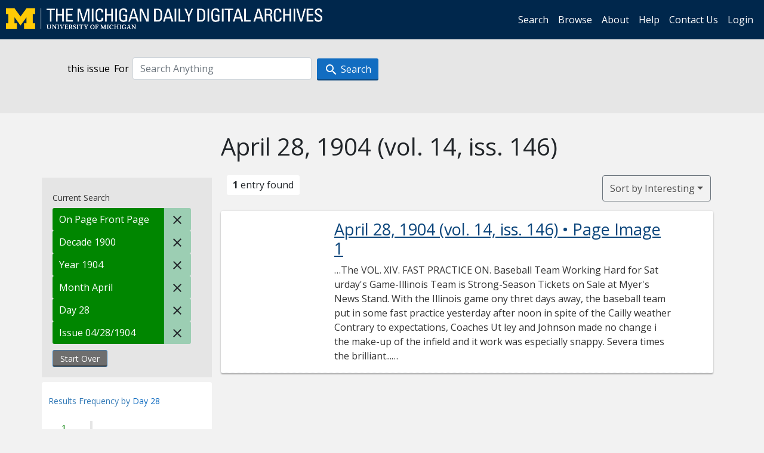

--- FILE ---
content_type: text/html; charset=utf-8
request_url: https://digital.bentley.umich.edu/midaily/search?f%5Bdate_issued_dd_ti%5D%5B%5D=28&f%5Bdate_issued_mm_ti%5D%5B%5D=4&f%5Bdate_issued_yyyy10_ti%5D%5B%5D=1900&f%5Bdate_issued_yyyy_ti%5D%5B%5D=1904&f%5Bissue_identifier%5D%5B%5D=mdp.39015071730787-1904-04-28-1&f%5Bissue_sequence_field%5D%5B%5D=issue_sequence_1&sort=issue_sequence+asc
body_size: 5639
content:
<!DOCTYPE html>
<html lang="en" class="no-js">
  <head>
    <meta charset="utf-8">
    <meta http-equiv="Content-Type" content="text/html; charset=utf-8">

    <!-- Mobile viewport optimization h5bp.com/ad -->
    <meta name="HandheldFriendly" content="True">
    <meta name="viewport" content="width=device-width,initial-scale=1.0">
    
    <!-- Internet Explorer use the highest version available -->
    <meta http-equiv="X-UA-Compatible" content="IE=edge">

    <!-- Mobile IE allows us to activate ClearType technology for smoothing fonts for easy reading -->
    <!--[if IEMobile]>
      <meta http-equiv="cleartype" content="on">
    <![endif]-->

    <title>Day: 28 / Month: April / Decade: 1900 / Year: 1904 / Issue: mdp.39015071730787-1904-04-28-1 / On Page: Front Page - Michigan Daily Digital Archives - Search Results</title>
    <link rel="icon" type="image/x-icon" href="/assets/favicon-06b0ea96dea0d0e5709c1ccef65ee98f6f9ee8eeb905f9bbcfcf386834c38d1a.ico" />
    <link rel="stylesheet" href="/assets/application-9b180a90bafde13c49d0fa6d3ff721feaed3d25a6d25087304d9a6b4df9e1053.css" media="all" />
    <script src="/assets/application-0aa47976aed52750af4366be76e74a1d988e2dcc6a3675f15dc5acb94c4d7957.js"></script>

    <meta name="csrf-param" content="authenticity_token" />
<meta name="csrf-token" content="Ii-dsuKW1pTGU8ocTTj3cUx7Yv9otCjsHiyD4t5glL27lhrh1MNjaFbqykZp0DDg_K5sDRPiwU1OpBJ69MGPmg" />
    
      <link rel="repository" href="https://quod.lib.umich.edu/cgi/i/image/api/" />
  <link rel="alternate" type="application/rss+xml" title="RSS for results" href="/midaily/search.rss?f%5Bdate_issued_dd_ti%5D%5B%5D=28&amp;f%5Bdate_issued_mm_ti%5D%5B%5D=4&amp;f%5Bdate_issued_yyyy10_ti%5D%5B%5D=1900&amp;f%5Bdate_issued_yyyy_ti%5D%5B%5D=1904&amp;f%5Bissue_identifier%5D%5B%5D=mdp.39015071730787-1904-04-28-1&amp;f%5Bissue_sequence_field%5D%5B%5D=issue_sequence_1&amp;sort=issue_sequence+asc" />
  <link rel="alternate" type="application/atom+xml" title="Atom for results" href="/midaily/search.atom?f%5Bdate_issued_dd_ti%5D%5B%5D=28&amp;f%5Bdate_issued_mm_ti%5D%5B%5D=4&amp;f%5Bdate_issued_yyyy10_ti%5D%5B%5D=1900&amp;f%5Bdate_issued_yyyy_ti%5D%5B%5D=1904&amp;f%5Bissue_identifier%5D%5B%5D=mdp.39015071730787-1904-04-28-1&amp;f%5Bissue_sequence_field%5D%5B%5D=issue_sequence_1&amp;sort=issue_sequence+asc" />


    <!-- Le HTML5 shim, for IE6-8 support of HTML5 elements -->
    <!--[if lt IE 9]>
      <script src="//html5shim.googlecode.com/svn/trunk/html5.js"></script>
    <![endif]-->

    <link href="https://fonts.googleapis.com/css?family=Open+Sans:400,700" rel="stylesheet">

    <script>(function(w,d,s,l,i){w[l]=w[l]||[];w[l].push({'gtm.start':
    new Date().getTime(),event:'gtm.js'});var f=d.getElementsByTagName(s)[0],
    j=d.createElement(s),dl=l!='dataLayer'?'&l='+l:'';j.async=true;j.src=
    'https://www.googletagmanager.com/gtm.js?id='+i+dl;f.parentNode.insertBefore(j,f);
    })(window,document,'script','dataLayer','GTM-WBJ7G26');</script>

  </head>
  <body class="blacklight-catalog blacklight-catalog-index" >

    <nav class="navbar navbar-expand-lg navbar-dark align-items-center" id="header-navbar" style="gap: 1rem;">
  <div class="d-flex flex-column flex-lg-row flex-grow-1" data-class="collapse navbar-collapse">
    <a class="navbar-brand" href="https://digital.bentley.umich.edu/midaily"><img alt="The Michigan Daily Digital Archives" height="35" style="margin-top: -8px" src="/assets/The-Michigan-Daily-Digital-Archive-Header-Graphic-97ff19d10db46c81cc6a22da618a557b5a6fcd4d8ec404269d7ae0e05aee4546.png" /></a>
      <ul id="skip">
    <li><a href="#content">Skip to results</a></li>
    <li><a href="#search-navbar">Skip to search form</a></li>
    <li><a href="#sidebar">Skip to search results filters</a></li>
</ul>


    <div class="collapse navbar-collapse justify-content-end" id="user-util-collapse">
        <ul class="navbar-nav flex-direction-row justify-content-end">
    <li class="nav-item"><a class="nav-link" href="/midaily/search">Search</a></li>

    <li class="nav-item"><a class="nav-link" href="/midaily/browse">Browse</a></li>
    <li class="nav-item"><a class="nav-link" href="/midaily/donors">About</a></li>
    <li class="nav-item"><a class="nav-link" href="/midaily/how_to_search">Help</a></li>
    <li class="nav-item"><a class="nav-link" href="https://umich.qualtrics.com/jfe/form/SV_8qx7Ino9hw7LSQu?publication=midaily" referrerpolicy="unsafe-url">Contact Us</a></li>

        <li class="nav-item">
          <a class="nav-link" href="/login_info">Login</a>
        </li>

  </ul>

    </div>
  </div>
  <button class="navbar-toggler align-self-start" type="button" data-toggle="collapse" data-target="#user-util-collapse" aria-controls="navbarTogglerDemo01" aria-expanded="false" aria-label="Toggle navigation">
    <span class="navbar-toggler-icon"></span>
  </button>
</nav>




  <div id="search-navbar" class="navbar navbar-default p-0" role="navigation">
    
<div class="container-fluid site-search" aria-live="polite">
  <div class="row">
    <form role="search" class="form-horizontal site-search-form" action="https://digital.bentley.umich.edu/midaily/search" accept-charset="UTF-8" method="get">
      <input type="hidden" name="f[date_issued_dd_ti][]" value="28" autocomplete="off" />
<input type="hidden" name="f[date_issued_mm_ti][]" value="4" autocomplete="off" />
<input type="hidden" name="f[date_issued_yyyy10_ti][]" value="1900" autocomplete="off" />
<input type="hidden" name="f[date_issued_yyyy_ti][]" value="1904" autocomplete="off" />
<input type="hidden" name="f[issue_identifier][]" value="mdp.39015071730787-1904-04-28-1" autocomplete="off" />
<input type="hidden" name="f[issue_sequence_field][]" value="issue_sequence_1" autocomplete="off" />
<input type="hidden" name="sort" value="issue_sequence asc" autocomplete="off" />
<input type="hidden" name="publication" value="midaily" autocomplete="off" />      
      <input type="hidden" name="search_field" id="search_field" value="all_fields" autocomplete="off" />
      <div class="form-group">
        <div class="col-xs-12">
            <span>this issue</span>
          <span class="q-block">
            <label for="q" class="control-label search-label for-label">For</label>
            <input type="text" name="q" id="q" placeholder="Search Anything" class="form-control" />
            <!-- <button class="btn btn-primary btn-lg">Search </button> -->
            <button type="submit" class="btn btn-action btn-primary" xid="search">
              <span class="icon_search icon_16px"></span>
              <span class="hidden icon_rotate_right icon_16px glyphicon-refresh-animate"></span> 
              <span class="submit-search-text">Search</span>
            </button>
          </span>
        </div>
      </div>
</form>  </div>
</div>


  </div>


    <div id="blacklight-modal" class="modal fade" tabindex="-1" role="dialog" aria-hidden="true" data-turbo="false">
  <div class="modal-dialog modal-lg" role="document">
    <div class="modal-content">
    </div>
  </div>
</div>


    <main class="py-3">
        <div class="container">

        <div class="row">
          <div class="col-md-9 offset-md-3 col-sm-8 offset-sm-4 col-xs-12 mt-3">
            <h1>    April 28, 1904<span class='hidden-xs'> (vol. 14, iss. 146)</span>
</h1>
          </div>
        </div>

      <div class="row">
        



<div id="sidebar" class="col-md-3 col-sm-4 col-xs-12">
    <div id="appliedParams" class="clearfix constraints-container">
    <span class="constraints-label">Current Search</span>

    
<span class="btn-group appliedFilter constraint filter filter-issue_sequence_field">
  <span class="constraint-value btn btn-sm btn-default btn-disabled">
      <span class="filterName">On Page</span>
        <span class="filterValue" title="Front Page">Front Page</span>
  </span>

    <a class="btn btn-default btn-sm remove remove-param" href="/midaily/search?f%5Bdate_issued_dd_ti%5D%5B%5D=28&amp;f%5Bdate_issued_mm_ti%5D%5B%5D=4&amp;f%5Bdate_issued_yyyy10_ti%5D%5B%5D=1900&amp;f%5Bdate_issued_yyyy_ti%5D%5B%5D=1904&amp;f%5Bissue_identifier%5D%5B%5D=mdp.39015071730787-1904-04-28-1&amp;sort=issue_sequence+asc"><span class="icon_close icon_16px"></span><span class="sr-only">Remove constraint On Page: Front Page</span></a>
</span>

<span class="btn-group appliedFilter constraint filter filter-date_issued_yyyy10_ti">
  <span class="constraint-value btn btn-sm btn-default btn-disabled">
      <span class="filterName">Decade</span>
        <span class="filterValue" title="1900">1900</span>
  </span>

    <a class="btn btn-default btn-sm remove remove-param" href="/midaily/search?f%5Bdate_issued_dd_ti%5D%5B%5D=28&amp;f%5Bdate_issued_mm_ti%5D%5B%5D=4&amp;f%5Bdate_issued_yyyy_ti%5D%5B%5D=1904&amp;f%5Bissue_identifier%5D%5B%5D=mdp.39015071730787-1904-04-28-1&amp;f%5Bissue_sequence_field%5D%5B%5D=issue_sequence_1&amp;sort=issue_sequence+asc"><span class="icon_close icon_16px"></span><span class="sr-only">Remove constraint Decade: 1900</span></a>
</span>

<span class="btn-group appliedFilter constraint filter filter-date_issued_yyyy_ti">
  <span class="constraint-value btn btn-sm btn-default btn-disabled">
      <span class="filterName">Year</span>
        <span class="filterValue" title="1904">1904</span>
  </span>

    <a class="btn btn-default btn-sm remove remove-param" href="/midaily/search?f%5Bdate_issued_dd_ti%5D%5B%5D=28&amp;f%5Bdate_issued_mm_ti%5D%5B%5D=4&amp;f%5Bdate_issued_yyyy10_ti%5D%5B%5D=1900&amp;f%5Bissue_identifier%5D%5B%5D=mdp.39015071730787-1904-04-28-1&amp;f%5Bissue_sequence_field%5D%5B%5D=issue_sequence_1&amp;sort=issue_sequence+asc"><span class="icon_close icon_16px"></span><span class="sr-only">Remove constraint Year: 1904</span></a>
</span>

<span class="btn-group appliedFilter constraint filter filter-date_issued_mm_ti">
  <span class="constraint-value btn btn-sm btn-default btn-disabled">
      <span class="filterName">Month</span>
        <span class="filterValue" title="April">April</span>
  </span>

    <a class="btn btn-default btn-sm remove remove-param" href="/midaily/search?f%5Bdate_issued_dd_ti%5D%5B%5D=28&amp;f%5Bdate_issued_yyyy10_ti%5D%5B%5D=1900&amp;f%5Bdate_issued_yyyy_ti%5D%5B%5D=1904&amp;f%5Bissue_identifier%5D%5B%5D=mdp.39015071730787-1904-04-28-1&amp;f%5Bissue_sequence_field%5D%5B%5D=issue_sequence_1&amp;sort=issue_sequence+asc"><span class="icon_close icon_16px"></span><span class="sr-only">Remove constraint Month: April</span></a>
</span>

<span class="btn-group appliedFilter constraint filter filter-date_issued_dd_ti">
  <span class="constraint-value btn btn-sm btn-default btn-disabled">
      <span class="filterName">Day</span>
        <span class="filterValue" title="28">28</span>
  </span>

    <a class="btn btn-default btn-sm remove remove-param" href="/midaily/search?f%5Bdate_issued_mm_ti%5D%5B%5D=4&amp;f%5Bdate_issued_yyyy10_ti%5D%5B%5D=1900&amp;f%5Bdate_issued_yyyy_ti%5D%5B%5D=1904&amp;f%5Bissue_identifier%5D%5B%5D=mdp.39015071730787-1904-04-28-1&amp;f%5Bissue_sequence_field%5D%5B%5D=issue_sequence_1&amp;sort=issue_sequence+asc"><span class="icon_close icon_16px"></span><span class="sr-only">Remove constraint Day: 28</span></a>
</span>

<span class="btn-group appliedFilter constraint filter filter-issue_identifier">
  <span class="constraint-value btn btn-sm btn-default btn-disabled">
      <span class="filterName">Issue</span>
          04/28/1904
  </span>

    <a class="btn btn-default btn-sm remove remove-param" href="/midaily/search?f%5Bdate_issued_dd_ti%5D%5B%5D=28&amp;f%5Bdate_issued_mm_ti%5D%5B%5D=4&amp;f%5Bdate_issued_yyyy10_ti%5D%5B%5D=1900&amp;f%5Bdate_issued_yyyy_ti%5D%5B%5D=1904&amp;f%5Bissue_sequence_field%5D%5B%5D=issue_sequence_1&amp;sort=issue_sequence+asc"><span class="icon_close icon_16px"></span><span class="sr-only">Remove constraint Issue: mdp.39015071730787-1904-04-28-1</span></a>
</span>
    <div>
      <a class="catalog_startOverLink btn btn-text" id="startOverLink" href="/midaily/search">Start Over</a>
    </div>
  </div>      
 

  <div id="searchGraph" class="clearfix">
    <h2 class="sr-only">Explore by Day 28</h2>
    <span 
    id="graph_data" 
    class="hidden" 
    data-chart-title="Day 28" 
    data-highest-col="1" 
    data-lowest-col="1"      
    data-facet-key="date_issued_dd_ti"      
    data-col-names="1, 2, 3, 4, 5, 6, 7, 8, 9, 10, 11, 12, 13, 14, 15, 16, 17, 18, 19, 20, 21, 22, 23, 24, 25, 26, 27, 28, 29, 30, 31" 
    data-col-values="0, 0, 0, 0, 0, 0, 0, 0, 0, 0, 0, 0, 0, 0, 0, 0, 0, 0, 0, 0, 0, 0, 0, 0, 0, 0, 0, 1, 0, 0, 0"  
    data-col-links="#, #, #, #, #, #, #, #, #, #, #, #, #, #, #, #, #, #, #, #, #, #, #, #, #, #, #, /midaily/search?f%5Bdate_issued_mm_ti%5D%5B%5D=4&amp;f%5Bdate_issued_yyyy10_ti%5D%5B%5D=1900&amp;f%5Bdate_issued_yyyy_ti%5D%5B%5D=1904&amp;f%5Bissue_identifier%5D%5B%5D=mdp.39015071730787-1904-04-28-1&amp;f%5Bissue_sequence_field%5D%5B%5D=issue_sequence_1&amp;sort=issue_sequence+asc, #, #, #" 
    ></span>
    
  <h3><span class="result-requency-by">Results Frequency by </span><span class="result-frequency-by-range">Day 28</span></h3>
  <div id="hit_chart_frame">
    <span id="y-axis-title">Date Range</span>
    <span id="x-axis-title">Pages with Results</span>
    <!-- line bar -->
  </div>
    <span id="hit_instructions">The graph is meant to give a relative scale of results. Hover over labels to see number of results.</span>
</div>
    <div id="facets" class="facets sidenav facets-toggleable-md">
  <div class="facets-header">
    <h2 class="facets-heading">Filter by Date Range Facet</h2>

    <button class="navbar-toggler navbar-toggler-right" type="button" data-toggle="collapse" data-target="#facet-panel-collapse" data-bs-toggle="collapse" data-bs-target="#facet-panel-collapse" aria-controls="facet-panel-collapse" aria-expanded="false" aria-label="Toggle facets">
      <span class="navbar-toggler-icon"></span>
</button>  </div>

  <div id="facet-panel-collapse" class="facets-collapse collapse">
      <div class="card facet-limit blacklight-issue_sequence_field facet-limit-active">
  <h3 class="card-header p-0 facet-field-heading" id="facet-issue_sequence_field-header">
    <button
      type="button"
      class="btn w-100 d-block btn-block p-2 text-start text-left collapse-toggle "
      data-toggle="collapse"
      data-bs-toggle="collapse"
      data-target="#facet-issue_sequence_field"
      data-bs-target="#facet-issue_sequence_field"
      aria-expanded="true"
      arial-controls="facet-issue_sequence_field"
    >
          On Page

    </button>
  </h3>
  <div id="facet-issue_sequence_field" role="region" aria-labelledby="facet-issue_sequence_field-header" class="panel-collapse facet-content collapse show">
    <div class="card-body">
              
    <ul class="facet-values list-unstyled">
      <li><span class="facet-label"><span class="selected">Front Page</span><a class="remove" href="/midaily/search?f%5Bdate_issued_dd_ti%5D%5B%5D=28&amp;f%5Bdate_issued_mm_ti%5D%5B%5D=4&amp;f%5Bdate_issued_yyyy10_ti%5D%5B%5D=1900&amp;f%5Bdate_issued_yyyy_ti%5D%5B%5D=1904&amp;f%5Bissue_identifier%5D%5B%5D=mdp.39015071730787-1904-04-28-1&amp;sort=issue_sequence+asc"><span class="fa fa-close"></span><span class="sr-only">remove facet limit Front Page</span></a></span><span title="Number of records" class="selected facet-count">1</span></li>
    </ul>




    </div>
  </div>
</div>

<div class="card facet-limit blacklight-date_issued_yyyy10_ti facet-limit-active">
  <h3 class="card-header p-0 facet-field-heading" id="facet-date_issued_yyyy10_ti-header">
    <button
      type="button"
      class="btn w-100 d-block btn-block p-2 text-start text-left collapse-toggle "
      data-toggle="collapse"
      data-bs-toggle="collapse"
      data-target="#facet-date_issued_yyyy10_ti"
      data-bs-target="#facet-date_issued_yyyy10_ti"
      aria-expanded="true"
      arial-controls="facet-date_issued_yyyy10_ti"
    >
          Decade

    </button>
  </h3>
  <div id="facet-date_issued_yyyy10_ti" role="region" aria-labelledby="facet-date_issued_yyyy10_ti-header" class="panel-collapse facet-content collapse show">
    <div class="card-body">
              
    <ul class="facet-values list-unstyled">
      <li><span class="facet-label"><span class="selected">1900</span><a class="remove" href="/midaily/search?f%5Bdate_issued_dd_ti%5D%5B%5D=28&amp;f%5Bdate_issued_mm_ti%5D%5B%5D=4&amp;f%5Bdate_issued_yyyy_ti%5D%5B%5D=1904&amp;f%5Bissue_identifier%5D%5B%5D=mdp.39015071730787-1904-04-28-1&amp;f%5Bissue_sequence_field%5D%5B%5D=issue_sequence_1&amp;sort=issue_sequence+asc"><span class="fa fa-close"></span><span class="sr-only">remove facet limit 1900</span></a></span><span title="Number of records" class="selected facet-count">1</span></li>
    </ul>




    </div>
  </div>
</div>

<div class="card facet-limit blacklight-date_issued_yyyy_ti facet-limit-active">
  <h3 class="card-header p-0 facet-field-heading" id="facet-date_issued_yyyy_ti-header">
    <button
      type="button"
      class="btn w-100 d-block btn-block p-2 text-start text-left collapse-toggle "
      data-toggle="collapse"
      data-bs-toggle="collapse"
      data-target="#facet-date_issued_yyyy_ti"
      data-bs-target="#facet-date_issued_yyyy_ti"
      aria-expanded="true"
      arial-controls="facet-date_issued_yyyy_ti"
    >
          Year

    </button>
  </h3>
  <div id="facet-date_issued_yyyy_ti" role="region" aria-labelledby="facet-date_issued_yyyy_ti-header" class="panel-collapse facet-content collapse show">
    <div class="card-body">
              
    <ul class="facet-values list-unstyled">
      <li><span class="facet-label"><span class="selected">1904</span><a class="remove" href="/midaily/search?f%5Bdate_issued_dd_ti%5D%5B%5D=28&amp;f%5Bdate_issued_mm_ti%5D%5B%5D=4&amp;f%5Bdate_issued_yyyy10_ti%5D%5B%5D=1900&amp;f%5Bissue_identifier%5D%5B%5D=mdp.39015071730787-1904-04-28-1&amp;f%5Bissue_sequence_field%5D%5B%5D=issue_sequence_1&amp;sort=issue_sequence+asc"><span class="fa fa-close"></span><span class="sr-only">remove facet limit 1904</span></a></span><span title="Number of records" class="selected facet-count">1</span></li>
    </ul>




    </div>
  </div>
</div>

<div class="card facet-limit blacklight-date_issued_mm_ti facet-limit-active">
  <h3 class="card-header p-0 facet-field-heading" id="facet-date_issued_mm_ti-header">
    <button
      type="button"
      class="btn w-100 d-block btn-block p-2 text-start text-left collapse-toggle "
      data-toggle="collapse"
      data-bs-toggle="collapse"
      data-target="#facet-date_issued_mm_ti"
      data-bs-target="#facet-date_issued_mm_ti"
      aria-expanded="true"
      arial-controls="facet-date_issued_mm_ti"
    >
          Month

    </button>
  </h3>
  <div id="facet-date_issued_mm_ti" role="region" aria-labelledby="facet-date_issued_mm_ti-header" class="panel-collapse facet-content collapse show">
    <div class="card-body">
              
    <ul class="facet-values list-unstyled">
      <li><span class="facet-label"><span class="selected">April</span><a class="remove" href="/midaily/search?f%5Bdate_issued_dd_ti%5D%5B%5D=28&amp;f%5Bdate_issued_yyyy10_ti%5D%5B%5D=1900&amp;f%5Bdate_issued_yyyy_ti%5D%5B%5D=1904&amp;f%5Bissue_identifier%5D%5B%5D=mdp.39015071730787-1904-04-28-1&amp;f%5Bissue_sequence_field%5D%5B%5D=issue_sequence_1&amp;sort=issue_sequence+asc"><span class="fa fa-close"></span><span class="sr-only">remove facet limit April</span></a></span><span title="Number of records" class="selected facet-count">1</span></li>
    </ul>




    </div>
  </div>
</div>

<div class="card facet-limit blacklight-date_issued_dd_ti facet-limit-active">
  <h3 class="card-header p-0 facet-field-heading" id="facet-date_issued_dd_ti-header">
    <button
      type="button"
      class="btn w-100 d-block btn-block p-2 text-start text-left collapse-toggle "
      data-toggle="collapse"
      data-bs-toggle="collapse"
      data-target="#facet-date_issued_dd_ti"
      data-bs-target="#facet-date_issued_dd_ti"
      aria-expanded="true"
      arial-controls="facet-date_issued_dd_ti"
    >
          Day

    </button>
  </h3>
  <div id="facet-date_issued_dd_ti" role="region" aria-labelledby="facet-date_issued_dd_ti-header" class="panel-collapse facet-content collapse show">
    <div class="card-body">
              
    <ul class="facet-values list-unstyled">
      <li><span class="facet-label"><span class="selected">28</span><a class="remove" href="/midaily/search?f%5Bdate_issued_mm_ti%5D%5B%5D=4&amp;f%5Bdate_issued_yyyy10_ti%5D%5B%5D=1900&amp;f%5Bdate_issued_yyyy_ti%5D%5B%5D=1904&amp;f%5Bissue_identifier%5D%5B%5D=mdp.39015071730787-1904-04-28-1&amp;f%5Bissue_sequence_field%5D%5B%5D=issue_sequence_1&amp;sort=issue_sequence+asc"><span class="fa fa-close"></span><span class="sr-only">remove facet limit 28</span></a></span><span title="Number of records" class="selected facet-count">1</span></li>
    </ul>




    </div>
  </div>
</div>

</div></div>


</div>

<div id="content" class="col-md-9 col-sm-8 col-xs-12 activate-highlighting">
  
    <h2 class="sr-only top-content-title"><span class="translation_missing" title="translation missing: en.blacklight.search.search_results_header">Search Results Header</span></h2>






<div id="sortAndPerPage">
  <section class="pagination">
      <div class="page_links">
      <span class="page_entries">
        <strong>1</strong> entry found
      </span>
    </div> 

</section>

  <div class="search-widgets">
        <div id="sort-dropdown" class="btn-group sort-dropdown">
  <button name="button" type="submit" class="btn btn-outline-secondary dropdown-toggle" aria-expanded="false" data-toggle="dropdown" data-bs-toggle="dropdown">Sort<span class="d-none d-sm-inline"> by Interesting</span><span class="caret"></span></button>

  <div class="dropdown-menu" role="menu">
      <a class="dropdown-item active" role="menuitem" aria-current="page" href="/midaily/search?f%5Bdate_issued_dd_ti%5D%5B%5D=28&amp;f%5Bdate_issued_mm_ti%5D%5B%5D=4&amp;f%5Bdate_issued_yyyy10_ti%5D%5B%5D=1900&amp;f%5Bdate_issued_yyyy_ti%5D%5B%5D=1904&amp;f%5Bissue_identifier%5D%5B%5D=mdp.39015071730787-1904-04-28-1&amp;f%5Bissue_sequence_field%5D%5B%5D=issue_sequence_1&amp;sort=relevance">Interesting</a>
      <a class="dropdown-item " role="menuitem" href="/midaily/search?f%5Bdate_issued_dd_ti%5D%5B%5D=28&amp;f%5Bdate_issued_mm_ti%5D%5B%5D=4&amp;f%5Bdate_issued_yyyy10_ti%5D%5B%5D=1900&amp;f%5Bdate_issued_yyyy_ti%5D%5B%5D=1904&amp;f%5Bissue_identifier%5D%5B%5D=mdp.39015071730787-1904-04-28-1&amp;f%5Bissue_sequence_field%5D%5B%5D=issue_sequence_1&amp;sort=date_issued_dt+desc%2C+issue_no_t_sort+asc%2C+issue_sequence+asc">Latest Date</a>
      <a class="dropdown-item " role="menuitem" href="/midaily/search?f%5Bdate_issued_dd_ti%5D%5B%5D=28&amp;f%5Bdate_issued_mm_ti%5D%5B%5D=4&amp;f%5Bdate_issued_yyyy10_ti%5D%5B%5D=1900&amp;f%5Bdate_issued_yyyy_ti%5D%5B%5D=1904&amp;f%5Bissue_identifier%5D%5B%5D=mdp.39015071730787-1904-04-28-1&amp;f%5Bissue_sequence_field%5D%5B%5D=issue_sequence_1&amp;sort=date_issued_dt+asc%2C+issue_no_t_sort+asc%2C+issue_sequence+asc">Earliest Date</a>
  </div>
</div>



</div>
</div>

<h2 class="sr-only">Search Results</h2>

  <div id="documents" class="documents-list container-fluid">
  <article class="row document" data-words="[]" data-identifier="bhl_midaily:mdp.39015071730787-00000581:WORDS00000581">
    <span class="row-thumbnail" aria-hidden="true" tabindex="-1">
        <a tabindex="-1" class="thumbnail loading" data-min-width="150" data-min-height="250" aria-describedby="_mdp.39015071730787-00000581" href="/midaily/mdp.39015071730787/581"><img data-src="https://quod.lib.umich.edu/cgi/i/image/api/tile/bhl_midaily:mdp.39015071730787-00000581:IMG00000581/full/150,/0/default.jpg" tabindex="-1" aria-hidden="true" alt="image of April 28, 1904 - number 1" /></a>
    </span>
    <div class="row-article-text">
        <a href="/midaily/mdp.39015071730787/581">
    <h3 id="_mdp.39015071730787-00000581">
        April 28, 1904
        <span class="subtitle">
            (vol. 14, iss. 146)
            &#8226; Page Image 1</span>
    </h3>
</a>

<p>&#8230;The VOL. XIV. FAST PRACTICE ON. Baseball Team Working Hard for Sat urday's Game-Illinois Team is Strong-Season Tickets on Sale at Myer's News Stand. With the Illinois game ony thret days away, the baseball team put in some fast practice yesterday after noon in spite of the Cailly weather Contrary to expectations, Coaches Ut ley and Johnson made no change i the make-up of the infield and it work was especially snappy. Severa times the brilliant...&#8230;</p>

    </div>

</article>
    
</div>





    <script>
      // have to loop through all these else not all the paragraphs are shaved?
      $(".row-article-text p").each(function() {
        $(this).shave(150);
      })
    </script>
</div>
<a id="back-to-top" href="#" class="btn btn-primary btn-lg back-to-top" 
  role="button" title="Back to Top" data-toggle="tooltip" data-placement="top">
  <i class="icon_keyboard_arrow_up icon_16px" aria-hidden="true"></i> <span class="back-to-top-text">Back to Top</span>
</a> 


      </div>

    </div>

    </main>

    <footer data-class="navbar ">
    <div class="navbar container-fluid">
        <ul class="navbar-nav">
            <li class="nav-item"><a class="nav-link" href="/midaily/how_to_search">Help</a></li>
            <li class="nav-item"><a class="nav-link" href="/midaily">Home</a></li>
        </ul>
    </div>
    <div class="container-fluid copyright">
        <div class="col-md-12 py-1 px-0">
            <p>
                <span>&copy; 2026 <a href="http://www.regents.umich.edu">Regents of the University of Michigan</a></span>
            </p>
        </div>
    </div>
</footer>


  </body>
</html>

